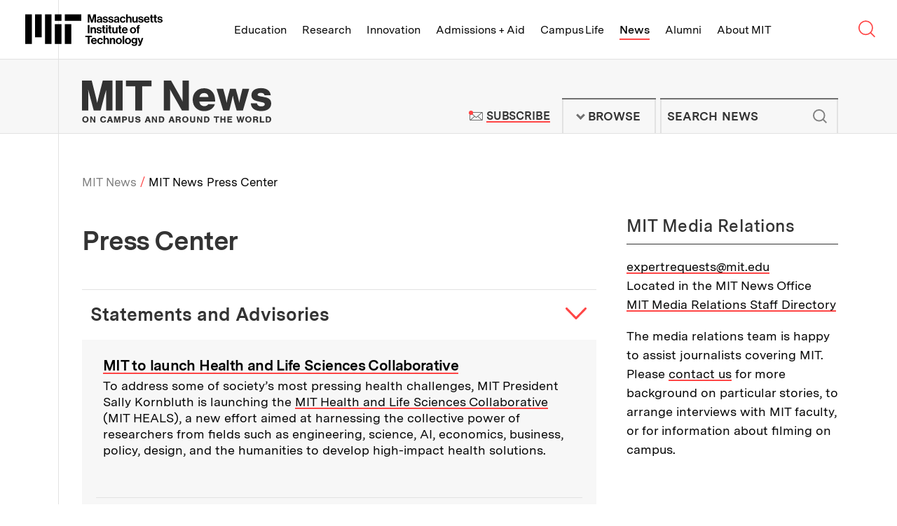

--- FILE ---
content_type: image/svg+xml
request_url: https://news.mit.edu/themes/mit/assets/img/arrows/arrow--nav--point-west--red.svg
body_size: 9
content:
<svg xmlns="http://www.w3.org/2000/svg" xmlns:xlink="http://www.w3.org/1999/xlink" width="30.183" height="16.621" viewBox="0 0 30.183 16.621">
  <defs>
    <clipPath id="clip-path">
      <path id="Path_496" data-name="Path 496" d="M0-126.293H16.621V-96.11H0Z" transform="translate(0 126.293)" fill="#ff4646"/>
    </clipPath>
  </defs>
  <g id="Group_2057" data-name="Group 2057" transform="translate(0 16.621) rotate(-90)">
    <g id="Group_115" data-name="Group 115" clip-path="url(#clip-path)">
      <g id="Group_114" data-name="Group 114" transform="translate(0 0)">
        <path id="Path_495" data-name="Path 495" d="M-48.055-96.11a1.522,1.522,0,0,1-1.081-.448L-62.7-110.12a1.529,1.529,0,0,1,0-2.163l13.562-13.562a1.528,1.528,0,0,1,2.162,0,1.529,1.529,0,0,1,0,2.163L-59.454-111.2l12.48,12.48a1.529,1.529,0,0,1,0,2.163,1.524,1.524,0,0,1-1.081.448" transform="translate(63.146 126.293)" fill="#ff4646"/>
      </g>
    </g>
  </g>
</svg>


--- FILE ---
content_type: image/svg+xml
request_url: https://news.mit.edu/themes/mit/assets/img/arrows/arrow--nav--point-north--red.svg
body_size: -13
content:
<svg xmlns="http://www.w3.org/2000/svg" xmlns:xlink="http://www.w3.org/1999/xlink" width="30.183" height="16.621" viewBox="0 0 30.183 16.621">
  <defs>
    <clipPath id="clip-path">
      <path id="Path_496" data-name="Path 496" d="M0-126.293H16.621V-96.11H0Z" transform="translate(0 126.293)" fill="#ff4646"/>
    </clipPath>
  </defs>
  <g id="Group_2058" data-name="Group 2058" transform="translate(30.183) rotate(90)">
    <g id="Group_115" data-name="Group 115" clip-path="url(#clip-path)">
      <g id="Group_114" data-name="Group 114" transform="translate(0 0)">
        <path id="Path_495" data-name="Path 495" d="M-48.055-96.11a1.522,1.522,0,0,1-1.081-.448L-62.7-110.12a1.529,1.529,0,0,1,0-2.163l13.562-13.562a1.528,1.528,0,0,1,2.162,0,1.529,1.529,0,0,1,0,2.163L-59.454-111.2l12.48,12.48a1.529,1.529,0,0,1,0,2.163,1.524,1.524,0,0,1-1.081.448" transform="translate(63.146 126.293)" fill="#ff4646"/>
      </g>
    </g>
  </g>
</svg>
